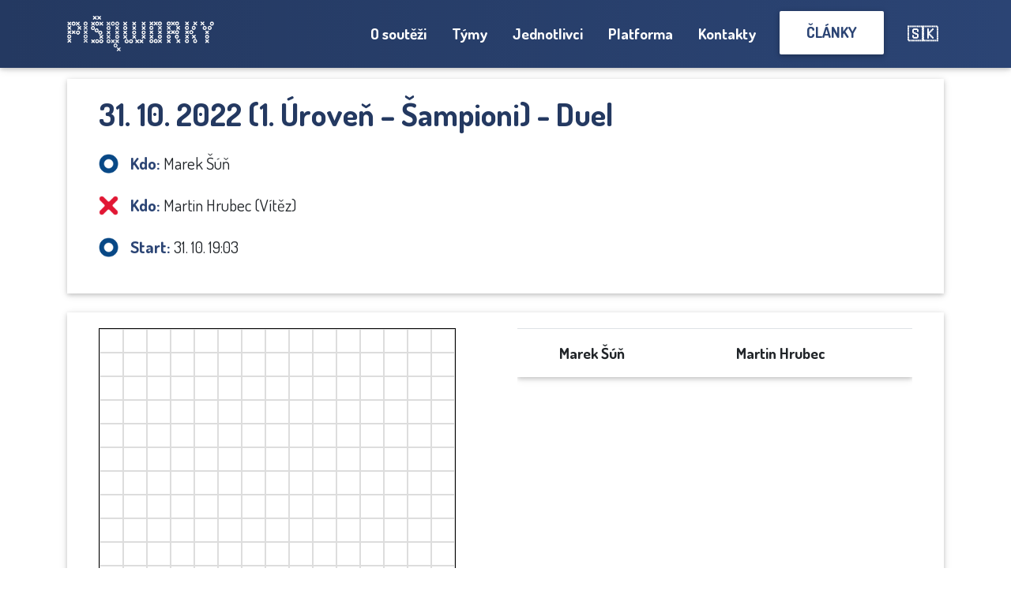

--- FILE ---
content_type: text/html; charset=UTF-8
request_url: https://pisqworky.cz/jednotlivci/duel/58362
body_size: 3696
content:
<!DOCTYPE html>
<html lang="en">
<head>
    <meta charset="UTF-8">
    <meta name="viewport" content="width=device-width, initial-scale=1.0">
    <title>Duel - pIšQworky</title>
    <meta property="og:image" content="https://pisqworky.cz/storage/images/xo/duel.59a717a4f4305fbc31def652bba447410f87ed63.png"/>
    <meta property="og:image:width" content="1200"/>
    <meta property="og:image:height" content="630"/>
    <link rel="preconnect" href="https://fonts.googleapis.com">
    <link rel="preconnect" href="https://fonts.gstatic.com" crossorigin>
    <link href="https://fonts.googleapis.com/css?family=Dosis:ital,wght@0,400;0,500;0,600;0,700;1,400;1,500;1,600;1,700&display=swap" rel="stylesheet">
    <link rel="stylesheet" href="https://cdn.jsdelivr.net/npm/bootstrap-select@1.13.11/dist/css/bootstrap-select.min.css">
    <link rel="stylesheet" href="https://use.fontawesome.com/releases/v5.6.3/css/all.css" integrity="sha384-UHRtZLI+pbxtHCWp1t77Bi1L4ZtiqrqD80Kn4Z8NTSRyMA2Fd33n5dQ8lWUE00s/" crossorigin="anonymous">
    <link rel="stylesheet" type="text/css" href="https://pisqworky.cz/dist/xo-front/main.css?v=1766781753"/>
    <script src="https://code.jquery.com/jquery-3.3.1.min.js"></script>
    <script src="https://cdnjs.cloudflare.com/ajax/libs/popper.js/1.14.6/umd/popper.min.js" async integrity="sha384-wHAiFfRlMFy6i5SRaxvfOCifBUQy1xHdJ/yoi7FRNXMRBu5WHdZYu1hA6ZOblgut" crossorigin="anonymous"></script>
    <script src="https://stackpath.bootstrapcdn.com/bootstrap/4.2.1/js/bootstrap.min.js" async integrity="sha384-B0UglyR+jN6CkvvICOB2joaf5I4l3gm9GU6Hc1og6Ls7i6U/mkkaduKaBhlAXv9k" crossorigin="anonymous"></script>
    <script src="https://cdnjs.cloudflare.com/ajax/libs/1000hz-bootstrap-validator/0.11.9/validator.min.js" async></script>
    <script src="https://cdn.jsdelivr.net/npm/bootstrap-select@1.13.11/dist/js/bootstrap-select.min.js" async></script>
    <script src="https://pisqworky.cz/xo-front/ajax-bootstrap-select.min.js" async></script>
    <script src="https://pisqworky.cz/xo-front/main.js?v=2" async></script>
    <link  href="https://cdnjs.cloudflare.com/ajax/libs/fotorama/4.6.4/fotorama.css" rel="stylesheet">
    <script src="https://cdnjs.cloudflare.com/ajax/libs/fotorama/4.6.4/fotorama.js" async></script>
    <link rel="shortcut icon" type="image/x-icon" href="https://pisqworky.cz/storage/images/2022_09_20/8b420698cd764900a4d4ad59e49d0197632a36b215415/cropped.png" />
    <meta name="description" content="Největší studentská soutěž v piškvorkách v Čechách i na Slovensku!">
<meta property="og:title" content="PIŠQWORKY – Mistrovství v piškvorkách">
<meta property="og:description" content="Největší studentská soutěž v piškvorkách v Čechách i na Slovensku!">

<meta name="twitter:card" content="summary_large_image">
<meta name="twitter:title" content="PIŠQWORKY – Mistrovství v piškvorkách">
<meta name="twitter:description" content="Největší studentská soutěž v piškvorkách v Čechách i na Slovensku!">

<script defer data-domain="pisqworky.cz" src="https://plausible.scg.cz/js/plausible.js"></script>

<style>
html {scroll-behavior: smooth;}

.news .news-box:hover {cursor:auto;}

#content-wrap a {font-weight: bold;}
#content-wrap footer, #content-wrap footer a {font-weight: 500;}

.partner-group .partner-group-title, .partner-group .partner-title {font-size: 1.5rem;}

.partner-group .row {justify-content:center;}

.partner-group {margin-top: 100px;padding: 20px 20px 20px 20px; --b: 1.5px;--c: #c0c0c0;--w: 50px;border: var(--b) solid #0000;--_g: #0000 90deg, var(--c) 0;--_p: var(--w) var(--w) border-box no-repeat;background: conic-gradient(from 90deg at top var(--b) left var(--b), var(--_g)) 0 0 / var(--_p), conic-gradient(from 180deg at top var(--b) right var(--b), var(--_g)) 100% 0 / var(--_p), conic-gradient(from 0deg at bottom var(--b) left var(--b), var(--_g)) 0 100% / var(--_p), conic-gradient(from -90deg at bottom var(--b) right var(--b), var(--_g)) 100% 100% / var(--_p);}
.partner-group:first-child {background:none;}

.partner-box .partner-content .partner-text {
max-width: 90%;
overflow: visible;
text-align: left;
}
.partner-box .partner-content {
max-width: 100%;
}

@media (min-width: 768px) {
.partner-box .partner-content .partner-text, .partner-box {
height: auto;
min-height: 250px;
}
.partner-box .photo img {
width:250px;
}
}

@media (max-width: 500px) {
.main-content {
min-height: 180vw;
}
.main-content .after-background {
padding-top: 120px;
}
.main-content .after-background .title {
font-size: 11vw;
}
.main-content .main-paragraph {
font-size: 6vw;
}
.main-content .btns .btn-main-action {
font-size: 5vw;
}
}

@media (max-width: 400px) {
.contact-box .name, .contact-box .email, .contact-box .phone {
font-size: 4.3vw;
}
.contact-box .title {
font-size: 4.5vw;
}
}
@media (min-width: 330px) {
 .contact-box>* {
padding-left: 160px;
}
.contact-box .photo {
display: block;
}
}

.about img {
max-width: 100%;
}
@media(max-width: 576px) {
.about-odd {
flex-direction: column-reverse;
}
.about img {
width: 80%;
}
}

.table td, .table th {
font-weight: bold !important;
font-size: 1.2rem !important;
}


.carousel-inner .carousel-item .image-box .photo .img img {
    height: 100%;
}

.carousel-inner .carousel-item .image-box .photo {
    margin: 0;
}

.carousel-inner .carousel-item .image-box {
    padding: 0;
}

.carousel-inner .carousel-item .image-box .box-content {
    position: relative;
    background: rgba(var(--primary-color-dark-rgb), 100%);
    display: flex;
    justify-content: space-between;
    align-items: center;
}

.btn.btn-xo:hover {
background-color: var(--primary-color-dark) !important;
}

.main-content .btns .btn-main-action:hover, nav.navbar.navbar-dark .btn-nav:hover {
background-color: #e8e8e8;
}
</style>
    <style>body{font-family:'Dosis', sans-serif;}:root{--primary-color:#2b4474;--btn-color:#243961;--primary-color-rgb:43,68,116;--primary-color-dark:#243961;--primary-color-dark-rgb:36,57,97;--secondary-color:#e11734;--secondary-color-rgb:225,23,52;--secondary-color-dark:#b31229;--secondary-color-dark-rgb:179,18,41;--li-dark-even:url(https://pisqworky.cz/storage/images/2022_09_20/068e2c68763000ee5781c3d0fd3342b5632a36b22b66f/cropped.png);--li-dark-odd:url(https://pisqworky.cz/storage/images/2022_09_20/1ddd2b6750b7bb93717ac4572a9fe845632a36b232882/cropped.png);--li-even:url(https://pisqworky.cz/storage/images/2022_09_20/3ea7057ffb427adf2fffec45f4d2288d632a36b21c1e6/cropped.png);--li-odd:url(https://pisqworky.cz/storage/images/2022_09_20/bef1b2dee1a4f9a20015c15433efb63b632a36b224e18/cropped.png);}</style>
    <base>
</head>
<body>
<div id="page-container">
    <div id="content-wrap">
<!--Navbar-->
<nav class="navbar navbar-expand-lg fixed-top navbar-dark">

    <div class="container">

        <a class="navbar-brand" href="/">
            <img src="https://pisqworky.cz/storage/images/2022_09_26/3bb077f39110b44ec84b303f90c1af526331a28e2abc5/cropped.png" alt="">
        </a>

        <!-- Collapse button -->
        <button class="navbar-toggler" type="button" data-toggle="collapse" data-target="#basicExampleNav"
                aria-controls="basicExampleNav" aria-expanded="false" aria-label="Toggle navigation">
            <span class="navbar-toggler-icon"></span>
        </button>

        <!-- Collapsible content -->
        <div class="collapse navbar-collapse" id="basicExampleNav">

            <!-- Links -->
            <ul class="navbar-nav ml-auto">
                                                    <li class="nav-item">
                        <a class="nav-link" href="/o-soutezi">O soutěži</a>
                    </li>
                                    <li class="nav-item">
                        <a class="nav-link" href="/tymy">Týmy</a>
                    </li>
                                    <li class="nav-item">
                        <a class="nav-link" href="/jednotlivci">Jednotlivci</a>
                    </li>
                                    <li class="nav-item">
                        <a class="nav-link" href="https://platforma.pisqworky.cz/">Platforma</a>
                    </li>
                                    <li class="nav-item">
                        <a class="nav-link" href="/kontakty">Kontakty</a>
                    </li>
                                    <li class="nav-item">
                        <a class="btn btn-nav" href="/clanky">Články</a>
                    </li>
                                    <li class="nav-item">
                        <a class="nav-link" href="/sk">🇸🇰</a>
                    </li>
                            </ul>
            <!-- Links -->
        </div>
        <!-- Collapsible content -->

    </div>

</nav>
<div class="content">
    <div class="container">
                <div class="box">
            <h1>31. 10. 2022 (1. Úroveň – Šampioni) - Duel</h1>
            <div class="margin-top"></div>
            <ul class="xo">
                                    <li><span class="xo-important">Kdo:</span> Marek Šúň </li>
                                    <li><span class="xo-important">Kdo:</span> Martin Hrubec (Vítěz)</li>
                                <li><span class="xo-important">Start:</span> 31. 10. 19:03</li>
            </ul>
        </div>
                <div class="box mt-4">
            <div id="vue-wrapper">
                <board
                        moves="[]"
                        first-player="Marek Šúň"
                        second-player="Martin Hrubec"
                ></board>
            </div>
        </div>
    </div>
</div>

</div>
<footer class="page-footer font-small">
    <div class="container text-center text-md-left py-4">
        <div class="row align-items-center">
            <div class="col-md-6">
                <h5 class="text-uppercase">Student Cyber Games, z.s.</h5>
                <p class="mb-0">Chceš se k nám přidat nebo se dozvědět víc o soutěži?<br/>
Napiš nám na <a href="mailto:info@scg.cz">info@scg.cz.</a></p>
            </div>
            <hr class="clearfix w-100 d-md-none pb-3">
            <div class="col-md-3 mb-md-0 mb-3 socials">
                <a title="https://www.facebook.com/pisqworky/" href="https://www.facebook.com/pisqworky/"><i class="fab fa-fh fa-facebook-f"></i></a>
                <a title="https://www.instagram.com/pisqworky/" href="https://www.instagram.com/pisqworky/"><i class="fab fa-fh fa-instagram"></i></a>
                <a title="https://www.youtube.com/@studentcybergames" href="https://www.youtube.com/@studentcybergames"><i class="fab fa-fh fa-youtube"></i></a>
            </div>
            <div class="col-md-3">
                <ul class="list-unstyled">
                                                                <li class="nav-item">
                            <a class="" href="/faq">FAQ</a>
                        </li>
                                            <li class="nav-item">
                            <a class="" href="/media">Pro média</a>
                        </li>
                                            <li class="nav-item">
                            <a class="" href="/partneri">Partneři</a>
                        </li>
                                            <li class="nav-item">
                            <a class="" href="/materialy">Materiály ke stažení</a>
                        </li>
                                            <li class="nav-item">
                            <a class="" href="/podminky">Podmínky zpracování osobních údajů</a>
                        </li>
                                    </ul>
            </div>
        </div>
    </div>
    <div class="footer-copyright text-center py-3">© 2026 Student Cyber Games</div>
</footer>

</div>
<script src="https://pisqworky.cz/dist/xo-front/main.js?v=1766781753"></script>
</body>
</html>
